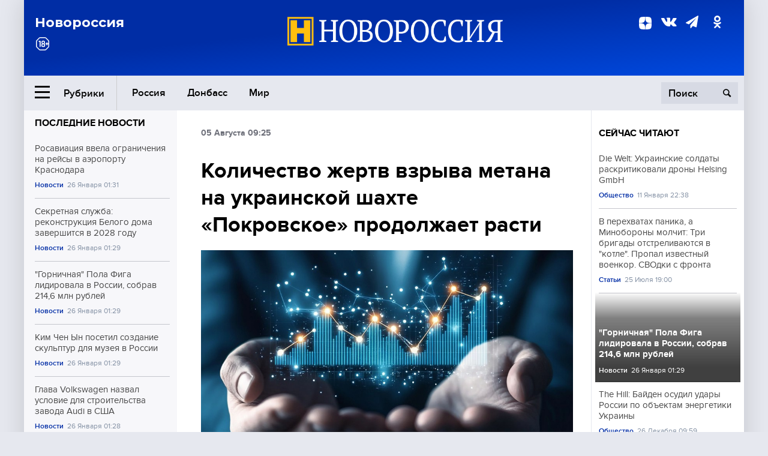

--- FILE ---
content_type: text/html; charset=UTF-8
request_url: https://novorosinform.org/kolichestvo-zhertv-vzryva-metana-na-ukrainskoj-shahte-pokrovskoe-prodolzhaet-rasti-76576.html
body_size: 12441
content:
<!DOCTYPE html>
<html class="no-js" lang="ru" prefix="og: http://ogp.me/ns#">
<head prefix="og: http://ogp.me/ns# article: http://ogp.me/ns/article#">
	  <meta http-equiv="content-type" content="text/html; charset=utf-8"/>
  <!--//<meta charset="utf-8"/>//-->
  <title>Количество жертв взрыва метана на украинской шахте «Покровское» продолжает расти</title>
  <meta name="description" content="Сегодня, 5 августа, стало известно о смерти ещё двух горняков, которые серьёзно пострадали после взрыва метана в шахте «Покровское» на подконтрольной Киеву части Донбасса."/>


  <!-- Place favicon.ico in the root directory -->
  <link href="https://fonts.googleapis.com/css?family=Montserrat:500,700&amp;subset=cyrillic" rel="stylesheet"/>
  <link href="https://fonts.googleapis.com/css?family=Merriweather:400,700&amp;subset=cyrillic" rel="stylesheet"/>
  <link rel="stylesheet" href="/fonts/fonts.css"/>
  <link rel="stylesheet" href="/css/main.css?v95"/>

<meta property="og:site_name" content="Новороссия"/>
<meta property="og:locale" content="ru_RU"/>

<meta property="og:url" content="kolichestvo-zhertv-vzryva-metana-na-ukrainskoj-shahte-pokrovskoe-prodolzhaet-rasti-76576.html"/>
<meta property="og:title" content="Количество жертв взрыва метана на украинской шахте «Покровское» продолжает расти"/>
<meta property="og:type" content="article"/>
<meta property="og:description" content="Сегодня, 5 августа, стало известно о смерти ещё двух горняков, которые серьёзно пострадали после взрыва метана в шахте «Покровское» на подконтрольной Киеву части Донбасса."/>
<meta property="og:image" content="https://novorosinform.org/content/images/00/00/_1280x720.webp"/>
<meta property="og:image:width" content="1280"/>
<meta property="og:image:height" content="720"/>
<script type="application/ld+json">
{
  "@context": "http://schema.org",
  "@type": "NewsArticle",
  "name": "Количество жертв взрыва метана на украинской шахте «Покровское» продолжает расти",
  "headline": "Количество жертв взрыва метана на украинской шахте «Покровское» продолжает расти",
  "url": "https://novorosinform.org/kolichestvo-zhertv-vzryva-metana-na-ukrainskoj-shahte-pokrovskoe-prodolzhaet-rasti-76576.html",
  "image": {
  "@type": "ImageObject",
  "representativeOfPage": "true",
  "url": "https://novorosinform.org/content/images/00/00/_1280x720.webp",
  "height": 1280,
  "width": 720
  },
  "dateCreated": "2021-08-05THH24:25T09:25:00:00+03:00",
  "datePublished": "2021-08-05THH24:25T09:25:00:00+03:00",
  "dateModified": "2021-08-05THH24:25T09:25:00:00+03:00",
  "description": "Сегодня, 5 августа, стало известно о смерти ещё двух горняков, которые серьёзно пострадали после взрыва метана в шахте «Покровское» на подконтрольной Киеву части Донбасса.",

  "author": {
  "@type": "Organization",
   "name": "Редакция Новоросинформ"
  },

  "publisher": {
  "@type": "Organization",
  "name": "novorosinform.org",
  "logo": {
      "@type": "ImageObject",
      "url": "https://novorosinform.org/img/logonew-2.png",
      "width": 544,
      "height": 85
    }
  },
  "mainEntityOfPage": "https://novorosinform.org/kolichestvo-zhertv-vzryva-metana-na-ukrainskoj-shahte-pokrovskoe-prodolzhaet-rasti-76576.html"
}
</script>


<!-- Yandex Native Ads -->
<script>window.yaContextCb=window.yaContextCb||[]</script>
<script src="https://yandex.ru/ads/system/context.js" async></script>
<script src="https://xmetrics.ru/loader.js" defer ></script>

<link href="/favicon.ico?v3" rel="icon" type="image/x-icon" />
<link rel="apple-touch-icon" sizes="57x57" href="/favicons/apple-touch-icon-57x57.png?v3"/>
<link rel="apple-touch-icon" sizes="60x60" href="/favicons/apple-touch-icon-60x60.png?v3"/>
<link rel="apple-touch-icon" sizes="72x72" href="/favicons/apple-touch-icon-72x72.png?v3"/>
<link rel="apple-touch-icon" sizes="76x76" href="/favicons/apple-touch-icon-76x76.png?v3"/>
<link rel="apple-touch-icon" sizes="114x114" href="/favicons/apple-touch-icon-114x114.png?v3"/>
<link rel="apple-touch-icon" sizes="120x120" href="/favicons/apple-touch-icon-120x120.png?v3"/>
<link rel="apple-touch-icon" sizes="144x144" href="/favicons/apple-touch-icon-144x144.png?v3"/>
<link rel="apple-touch-icon" sizes="152x152" href="/favicons/apple-touch-icon-152x152.png?v3"/>
<link rel="apple-touch-icon" sizes="180x180" href="/favicons/apple-touch-icon-180x180.png?v3"/>
<link rel="icon" type="image/png" href="/favicons/favicon-32x32.png?v3" sizes="32x32"/>
<link rel="icon" type="image/png" href="/favicons/android-chrome-192x192.png?v3" sizes="192x192"/>
<link rel="icon" type="image/png" href="/favicons/favicon-16x16.png?v3" sizes="16x16"/>
<link rel="manifest" href="/favicons/manifest_.json"/>
<script>
var infinity_category='';
</script>

<link rel="amphtml" href="https://amp.novorosinform.org/kolichestvo-zhertv-vzryva-metana-na-ukrainskoj-shahte-pokrovskoe-prodolzhaet-rasti-76576.html">
<link rel="canonical" href="https://novorosinform.org/kolichestvo-zhertv-vzryva-metana-na-ukrainskoj-shahte-pokrovskoe-prodolzhaet-rasti-76576.html"/>
<script async src="https://jsn.24smi.net/smi.js"></script>
</head>

<body>
<!-- Yandex.RTB R-A-1216687-1 -->
<div id="yandex_rtb_R-A-1216687-1"></div>
<script type="text/javascript">
    (function(w, d, n, s, t) {
        w[n] = w[n] || [];
        w[n].push(function() {
            Ya.Context.AdvManager.render({
                blockId: "R-A-1216687-1",
                renderTo: "yandex_rtb_R-A-1216687-1",
                async: true
            });
        });
        t = d.getElementsByTagName("script")[0];
        s = d.createElement("script");
        s.type = "text/javascript";
        s.src = "//an.yandex.ru/system/context.js";
        s.async = true;
        t.parentNode.insertBefore(s, t);
    })(this, this.document, "yandexContextAsyncCallbacks");
</script>  <div id="wrap">
    <header class="header">
 
	      <div class="header__top">
        <div class="header__container">
          <aside class="header__aside">
            <div class="header__title">Новороссия</div>




          </aside>

          <div class="header__center">
            <div class="header__logo">
              <a href="/"><img src="/img/logonew-2.png" srcset="/img/logonew-2.png 2x, /img/logonew-2.png 3x" alt=""></a>
            </div>


          </div>

          <aside class="header__aside">
            <div class="header__social">
<!--//              <a href="https://www.youtube.com/tsargradtv" target="_blank" class="header__social-link">
                <i class="icon-youtube-play"></i>
              </a>//-->
              <a href="https://dzen.ru/novorosinform.org?favid=254119029" target="_blank" class="header__social-link">
<svg xmlns="http://www.w3.org/2000/svg" style="display: inline-block; width: 1em; height: 1em;" viewBox="0 0 28 28"><path fill="currentColor" d="M16.7 16.7c-2.2 2.27-2.36 5.1-2.55 11.3 5.78 0 9.77-.02 11.83-2.02 2-2.06 2.02-6.24 2.02-11.83-6.2.2-9.03.35-11.3 2.55M0 14.15c0 5.59.02 9.77 2.02 11.83 2.06 2 6.05 2.02 11.83 2.02-.2-6.2-.35-9.03-2.55-11.3-2.27-2.2-5.1-2.36-11.3-2.55M13.85 0C8.08 0 4.08.02 2.02 2.02.02 4.08 0 8.26 0 13.85c6.2-.2 9.03-.35 11.3-2.55 2.2-2.27 2.36-5.1 2.55-11.3m2.85 11.3C14.5 9.03 14.34 6.2 14.15 0c5.78 0 9.77.02 11.83 2.02 2 2.06 2.02 6.24 2.02 11.83-6.2-.2-9.03-.35-11.3-2.55"/><path fill="none" d="M28 14.15v-.3c-6.2-.2-9.03-.35-11.3-2.55-2.2-2.27-2.36-5.1-2.55-11.3h-.3c-.2 6.2-.35 9.03-2.55 11.3-2.27 2.2-5.1 2.36-11.3 2.55v.3c6.2.2 9.03.35 11.3 2.55 2.2 2.27 2.36 5.1 2.55 11.3h.3c.2-6.2.35-9.03 2.55-11.3 2.27-2.2 5.1-2.36 11.3-2.55"/></svg>

              </a>
              <a href="https://vk.com/public71860258" target="_blank" class="header__social-link">
                <i class="icon-vk"></i>
              </a>
<a href="https://t.me/novorosinform" target="_blank" class="header__social-link">
                <i class="icon-paper-plane"></i>
              </a>              <a href="http://ok.ru/novorosinform" target="_blank" class="header__social-link">
                   <i class="icon-odnoklassniki"></i>
              </a>
             
            </div>



          
          </aside>
        </div>
      </div>

      <div class="header__bottom">
        <div class="header__container">
          <button class="header__rubric-toggle js-rubric-toggle">
            <span class="header__rubric-toggle-icon">
              <i class="icon-burger"></i>
              <i class="icon-close"></i>
            </span>
            <span class="header__rubric-toggle-txt">Рубрики</span>
          </button>

          <ul class="header__menu">
                                    <li>
              <a href="/russia" >Россия</a>
            </li>
                                                <li>
              <a href="/donbass" >Донбасс</a>
            </li>
                                                <li>
              <a href="/mir" >Мир</a>
            </li>
                                                
          </ul>


		          <div class="header__search">
            <form action="/search" autocomplete="off">
              <input type="search" name="q" placeholder="Поиск">
              <button>
                <i class="icon-search"></i>
              </button>

			<div class="header__search-dropdown">
              <label>
                <input type="radio" name="section" value="all" class="radio" checked>
                <span>Все публикации</span>
              </label>
              <!--//<label>
                <input type="radio" name="section" value="news" class="radio">
                <span>Новости</span>
              </label>
              <label>
                <input type="radio" name="section" value="articles" class="radio">
                <span>Статьи</span>
              </label>//-->
                            <!--//<label>
                <input type="radio" name="section" value="experts" class="radio">
                <span>Мнения</span>
              </label>
              <label>
                <input type="radio" name="section" value="projects" class="radio">
                <span>Спецпроекты</span>
              </label>//-->
            </div>
            </form>
          </div>
        </div>

       <div class="header__drop-sections">
          <ul class="header__drop-sections-list">

                        <li>
              <a href="/blizhnij-vostok">Ближний Восток</a>
            </li>
                        <li>
              <a href="/politics">Политика</a>
            </li>
                        <li>
              <a href="/war">Спецоперация</a>
            </li>
                        <li>
              <a href="/society">Общество</a>
            </li>
                        <li>
              <a href="/economy">Экономика</a>
            </li>
                        <li>
              <a href="/proisshestviya">Происшествия</a>
            </li>
                        <li>
              <a href="/culture">Культура</a>
            </li>
                        <li>
              <a href="/sport">Спорт</a>
            </li>
            
          </ul>
        </div>
      </div>
    </header>

    <main>


<div class="layout-column">
	<aside class="layout-column__aside">
	<!-- Yandex.RTB R-A-1216687-2 -->
<div id="yandex_rtb_R-A-1216687-2"></div>
<script type="text/javascript">
    (function(w, d, n, s, t) {
        w[n] = w[n] || [];
        w[n].push(function() {
            Ya.Context.AdvManager.render({
                blockId: "R-A-1216687-2",
                renderTo: "yandex_rtb_R-A-1216687-2",
                async: true
            });
        });
        t = d.getElementsByTagName("script")[0];
        s = d.createElement("script");
        s.type = "text/javascript";
        s.src = "//an.yandex.ru/system/context.js";
        s.async = true;
        t.parentNode.insertBefore(s, t);
    })(this, this.document, "yandexContextAsyncCallbacks");
</script>	


          <div class="news">


            <h3 class="news__title">
              <a href="/news">Последние новости</a>
            </h3>

            <ul class="news__list">

              <li class="news__item">
		          <a href="/rosaviaciya-vvela-ogranicheniya-na-rejsy-v-aeroportu-krasnodara-177682.html" class="news__link">
                  <h4 class="news__item-title">
                    Росавиация ввела ограничения на рейсы в аэропорту Краснодара
                  </h4>
	
                </a>

                <div class="news__item-info">
                
                
                                  <a href="/news" class="news__item-info-link">Новости</a>
                                  <time class="news__item-info-date" datetime="2026-01-26THH24:31T">26 Января 01:31</time>
                </div>
 
              </li>

				              <li class="news__item">
		          <a href="/sekretnaya-sluzhba--rekonstrukciya-belogo-doma-zavershitsya-v-2028-godu-177681.html" class="news__link">
                  <h4 class="news__item-title">
                    Секретная служба: реконструкция Белого дома завершится в 2028 году
                  </h4>
	
                </a>

                <div class="news__item-info">
                
                
                                  <a href="/news" class="news__item-info-link">Новости</a>
                                  <time class="news__item-info-date" datetime="2026-01-26THH24:29T">26 Января 01:29</time>
                </div>
 
              </li>

				              <li class="news__item">
		          <a href="/-gornichnaya--pola-figa-lidirovala-v-rossii-sobrav-2146-mln-rublej-177680.html" class="news__link">
                  <h4 class="news__item-title">
                    "Горничная" Пола Фига лидировала в России, собрав 214,6 млн рублей
                  </h4>
	
                </a>

                <div class="news__item-info">
                
                
                                  <a href="/news" class="news__item-info-link">Новости</a>
                                  <time class="news__item-info-date" datetime="2026-01-26THH24:29T">26 Января 01:29</time>
                </div>
 
              </li>

				              <li class="news__item">
		          <a href="/kim-chen-yn-posetil-sozdanie-skulptur-dlya-muzeya-v-rossii-177679.html" class="news__link">
                  <h4 class="news__item-title">
                    Ким Чен Ын посетил создание скульптур для музея в России
                  </h4>
	
                </a>

                <div class="news__item-info">
                
                
                                  <a href="/news" class="news__item-info-link">Новости</a>
                                  <time class="news__item-info-date" datetime="2026-01-26THH24:29T">26 Января 01:29</time>
                </div>
 
              </li>

				              <li class="news__item">
		          <a href="/glava-volkswagen-nazval-uslovie-dlya-stroitelstva-zavoda-audi-v-ssha-177678.html" class="news__link">
                  <h4 class="news__item-title">
                    Глава Volkswagen назвал условие для строительства завода Audi в США
                  </h4>
	
                </a>

                <div class="news__item-info">
                
                
                                  <a href="/news" class="news__item-info-link">Новости</a>
                                  <time class="news__item-info-date" datetime="2026-01-26THH24:28T">26 Января 01:28</time>
                </div>
 
              </li>

				              <li class="news__item">
		          <a href="/lantratova-predlozhila-otmenit-limit-dohoda-dlya-vycheta-na-studentov-177677.html" class="news__link">
                  <h4 class="news__item-title">
                    Лантратова предложила отменить лимит дохода для вычета на студентов
                  </h4>
	
                </a>

                <div class="news__item-info">
                
                
                                  <a href="/news" class="news__item-info-link">Новости</a>
                                  <time class="news__item-info-date" datetime="2026-01-26THH24:28T">26 Января 01:28</time>
                </div>
 
              </li>

				              <li class="news__item">
		          <a href="/sledstvennyj-komitet-poprosit-arest-dlya-materi-ubivshej-syna-v-moskve-177676.html" class="news__link">
                  <h4 class="news__item-title">
                    Следственный комитет попросит арест для матери, убившей сына в Москве
                  </h4>
	
                </a>

                <div class="news__item-info">
                
                
                                  <a href="/news" class="news__item-info-link">Новости</a>
                                  <time class="news__item-info-date" datetime="2026-01-26THH24:20T">26 Января 01:20</time>
                </div>
 
              </li>

				              <li class="news__item">
		          <a href="/bild--traktir-schaumburger-hof-v-bonne-obyavil-o-bankrotstve-177675.html" class="news__link">
                  <h4 class="news__item-title">
                    Bild: Трактир Schaumburger Hof в Бонне объявил о банкротстве
                  </h4>
	
                </a>

                <div class="news__item-info">
                
                
                                  <a href="/news" class="news__item-info-link">Новости</a>
                                  <time class="news__item-info-date" datetime="2026-01-26THH24:20T">26 Января 01:20</time>
                </div>
 
              </li>

				              <li class="news__item">
		          <a href="/mid-rossii-obvinil-ukrainu-v-sryve-mirnyh-peregovorov-v-oae-177674.html" class="news__link">
                  <h4 class="news__item-title">
                    МИД России обвинил Украину в срыве мирных переговоров в ОАЭ
                  </h4>
	
                </a>

                <div class="news__item-info">
                
                
                                  <a href="/news" class="news__item-info-link">Новости</a>
                                  <time class="news__item-info-date" datetime="2026-01-26THH24:10T">26 Января 01:10</time>
                </div>
 
              </li>

				              <li class="news__item">
		          <a href="/novaya-norma-s-2026-goda-izmenit-vozvrat-nekachestvennyh-tovarov-177673.html" class="news__link">
                  <h4 class="news__item-title">
                    Новая норма с 2026 года изменит возврат некачественных товаров
                  </h4>
	
                </a>

                <div class="news__item-info">
                
                
                                  <a href="/news" class="news__item-info-link">Новости</a>
                                  <time class="news__item-info-date" datetime="2026-01-26THH24:05T">26 Января 01:05</time>
                </div>
 
              </li>

				              <li class="news__item">
		          <a href="/minoborony-rasshirit-polnomochiya-dlya-borby-s-korrupciej-v-vs-rf-177672.html" class="news__link">
                  <h4 class="news__item-title">
                    Минобороны расширит полномочия для борьбы с коррупцией в ВС РФ
                  </h4>
	
                </a>

                <div class="news__item-info">
                
                
                                  <a href="/society" class="news__item-info-link">Общество</a>
                                  <time class="news__item-info-date" datetime="2026-01-26THH24:03T">26 Января 01:03</time>
                </div>
 
              </li>

				              <li class="news__item">
		          <a href="/curs-vyyavil-nedovolstvo-76-rumyn-napravleniem-strany-177671.html" class="news__link">
                  <h4 class="news__item-title">
                    CURS выявил недовольство 76% румын направлением страны
                  </h4>
	
                </a>

                <div class="news__item-info">
                
                
                                  <a href="/news" class="news__item-info-link">Новости</a>
                                  <time class="news__item-info-date" datetime="2026-01-26THH24:00T">26 Января 01:00</time>
                </div>
 
              </li>

				              <li class="news__item">
		          <a href="/yurist-rusyaev-predupredil-dachnikov-o-shtrafah-do-30-tysyach-rublej-177670.html" class="news__link">
                  <h4 class="news__item-title">
                    Юрист Русяев предупредил дачников о штрафах до 30 тысяч рублей
                  </h4>
	
                </a>

                <div class="news__item-info">
                
                
                                  <a href="/news" class="news__item-info-link">Новости</a>
                                  <time class="news__item-info-date" datetime="2026-01-26THH24:57T">26 Января 00:57</time>
                </div>
 
              </li>

				              <li class="news__item">
		          <a href="/-milan--i--roma--sygrali-vnichyu-1-1-v-chempionate-italii-177669.html" class="news__link">
                  <h4 class="news__item-title">
                    "Милан" и "Рома" сыграли вничью 1:1 в чемпионате Италии
                  </h4>
	
                </a>

                <div class="news__item-info">
                
                
                                  <a href="/news" class="news__item-info-link">Новости</a>
                                  <time class="news__item-info-date" datetime="2026-01-26THH24:55T">26 Января 00:55</time>
                </div>
 
              </li>

				              <li class="news__item">
		          <a href="/rossiyane-vyigrali-kubok-afriki-po-dzyudo-zanyav-pervoe-mesto-v-zachete-177668.html" class="news__link">
                  <h4 class="news__item-title">
                    Россияне выиграли Кубок Африки по дзюдо, заняв первое место в зачете
                  </h4>
	
                </a>

                <div class="news__item-info">
                
                
                                  <a href="/news" class="news__item-info-link">Новости</a>
                                  <time class="news__item-info-date" datetime="2026-01-26THH24:54T">26 Января 00:54</time>
                </div>
 
              </li>

				
            </ul>

            <div class="news__cta">
              <a href="/news" class="news__cta-link">Все новости</a>
            </div>
		</div>

		<!-- Yandex.RTB R-A-1216687-7 -->
<div id="yandex_rtb_R-A-1216687-7"></div>
<script>window.yaContextCb.push(()=>{
  Ya.Context.AdvManager.render({
    renderTo: 'yandex_rtb_R-A-1216687-7',
    blockId: 'R-A-1216687-7'
  })
})</script>	</aside>
	<div class="layout-column__main">
	<section class="article" data-publication-id="76576" data-current-url="kolichestvo-zhertv-vzryva-metana-na-ukrainskoj-shahte-pokrovskoe-prodolzhaet-rasti-76576.html">
		<div class="article__content">

			<div class="article__meta article__meta_plot">
				<div class="article__meta-labels">
				<time datetime="">05 Августа 09:25</time>
								</div>


				<!--//<div class="article__meta-reading">
				<svg xmlns="http://www.w3.org/2000/svg" xmlns:xlink="http://www.w3.org/1999/xlink" viewbox="0 0 48 48"><defs><path id="a" d="M0 0h48v48H0z"/></defs><clipPath id="b"><use xlink:href="#a" overflow="visible"/></clipPath><path d="M42 20c-2.21 0-4 1.79-4 4v6H10v-6c0-2.21-1.79-4-4-4s-4 1.79-4 4v10c0 2.2 1.8 4 4 4h36c2.2 0 4-1.8 4-4V24c0-2.21-1.79-4-4-4zm-6-10H12c-2.2 0-4 1.8-4 4v4.31c2.32.83 4 3.03 4 5.63V28h24v-4.06c0-2.6 1.68-4.8 4-5.63V14c0-2.2-1.8-4-4-4z" clip-path="url(#b)"/></svg>
                    Читать:
                    <span> мин.</span>
                  </div>//-->
			</div>

			<h1 class="article__title">Количество жертв взрыва метана на украинской шахте «Покровское» продолжает расти</h1>


	
				<div class="article__gallery">
					<div class="article__gallery-main">
						<ul class="article__gallery-main-list">
							<li class="active">
																
								<img src="/img/dzen/noimage.jpg" />
															
							</li>
													</ul>
						

						<div class="article__gallery-main-prev">
							<svg viewBox="0 0 24 24" width="24" height="24"><path d="M5.88 4.12L13.76 12l-7.88 7.88L8 22l10-10L8 2z"/><path fill="none" d="M0 0h24v24H0z"/></svg>
						</div>
						<div class="article__gallery-main-next">
							<svg viewBox="0 0 24 24" width="24" height="24"><path d="M5.88 4.12L13.76 12l-7.88 7.88L8 22l10-10L8 2z"/><path fill="none" d="M0 0h24v24H0z"/></svg>
						</div>
					</div>


					<div class="article__gallery-preview">

					</div>

				</div>
		
				<div><strong>Автор:</strong> Редакция Новоросинформ<span></span><br /><br /></div>
				

				<div class="article__intro">
					<p>Сегодня, 5 августа, стало известно о смерти ещё двух горняков, которые серьёзно пострадали после взрыва метана в шахте «Покровское» на подконтрольной Киеву части Донбасса.</p>
				</div>


				<div class="only__text">
                <p>Об этом в Facebook сообщил&nbsp;глава Независимого профсоюза горняков&nbsp;Михаил Волынец.</p>
<blockquote>
<p><br />&laquo;В ожоговом отделении больницы Краматорска ночью умерли ещё двое шахтёров, находившихся на месте взрыва шахты &laquo;Покровское&raquo; 31 июля. Продолжается борьба за жизнь и здоровье ещё пятерых пострадавших. Уже пять жизней унесла эта страшная трагедия&raquo;, &mdash; говорится в сообщении.</p><div id="yandex_rtb_R-A-1216687-9"></div>
<script>window.yaContextCb.push(()=>{
	Ya.Context.AdvManager.render({
		"blockId": "R-A-1216687-9",
		"renderTo": "yandex_rtb_R-A-1216687-9"
	})
})
</script>
</blockquote>
<p>Напомним, в последний день июля на шахте шахтоуправления &laquo;Покровское&raquo; на глубине 815 метров произошёл взрыв метана. Пострадали десять человек, пятеро человек умерли<a href="/ot-poluchennyh-travm-vo-vremya-vzryva-na-ukrainskoj-shahte-skonchalsya-tretij-gornyak-76522.html?utm_source=yxnews&amp;utm_medium=desktop&amp;nw=1628143761000">&nbsp;<strong>один за одним.</strong></a></p>
				</div>




			</div>
		</section>

<div class="article__dzen1">
<strong>Подписывайтесь на нас</strong> в <a href="https://t.me/+Cr25qIK9au4zZjYy">Телеграме</a>

 и&nbsp;первыми узнавайте о&nbsp;главных новостях и&nbsp;важнейших событиях дня.

</div>		
		<br /><br />        <h3 class="news__title">Новости партнеров</h3>
<div class="smi24__informer smi24__auto" data-smi-blockid="18039"></div>
<script>(window.smiq = window.smiq || []).push({});</script>




<!-- Код вставки на место отображения виджета -->
<div class="smi24__informer smi24__auto" data-smi-blockid="29976"></div>
<div class="smi24__informer smi24__auto" data-smi-blockid="29975"></div>
<script>(window.smiq = window.smiq || []).push({});</script>



<div id="unit_93365"><a href="https://smi2.ru/" >Новости СМИ2</a></div>
<script type="text/javascript" charset="utf-8">
  (function() {
    var sc = document.createElement('script'); sc.type = 'text/javascript'; sc.async = true;
    sc.src = '//smi2.ru/data/js/93365.js'; sc.charset = 'utf-8';
    var s = document.getElementsByTagName('script')[0]; s.parentNode.insertBefore(sc, s);
  }());
</script>    	<div id="content-load-block" style="height:1px"></div>
	</div>
	
	<aside class="layout-column__aside">
	


          <div class="news">


            <h3 class="news__title">
              <a href="/news">Сейчас читают</a>
            </h3>

            <ul class="news__list">

              <li class="news__item">
				                <a href="/die-welt--ukrainskie-soldaty-raskritikovali-drony-helsing-gmbh-169956.html" class="news__link">
                  <h4 class="news__item-title">
                    Die Welt: Украинские солдаты раскритиковали дроны Helsing GmbH
                  </h4>
	
                </a>

                <div class="news__item-info">
                
                
                                  <a href="/society" class="news__item-info-link">Общество</a>
                                  <time class="news__item-info-date" datetime="2026-01-11THH24:38T">11 Января 22:38</time>
                </div>
                              </li>

				              <li class="news__item">
				                <a href="/v-perehvatah-panika-a-minoborony-molchit-tri-brigady-otstrelivayutsya-v-kotle-propal-izvestnyj-voenkor-svodki-s-fronta-153264.html" class="news__link">
                  <h4 class="news__item-title">
                    В перехватах паника, а Минобороны молчит: Три бригады отстреливаются в "котле". Пропал известный военкор. СВОдки с фронта
                  </h4>
	
                </a>

                <div class="news__item-info">
                
                
                                  <a href="/articles" class="news__item-info-link">Статьи</a>
                                  <time class="news__item-info-date" datetime="2025-07-25THH24:00T">25 Июля 19:00</time>
                </div>
                              </li>

				              <li class="news__item">
												<figure class="news__media" style="background-image: url(/content/images/00/00/_370x208.webp)">
								                <a href="/-gornichnaya--pola-figa-lidirovala-v-rossii-sobrav-2146-mln-rublej-177680.html" class="news__link">
                  <h4 class="news__item-title">
                    "Горничная" Пола Фига лидировала в России, собрав 214,6 млн рублей
                  </h4>
	
                </a>

                <div class="news__item-info">
                
                
                                  <a href="/news" class="news__item-info-link">Новости</a>
                                  <time class="news__item-info-date" datetime="2026-01-26THH24:29T">26 Января 01:29</time>
                </div>
                </figure>              </li>

				              <li class="news__item">
				                <a href="/the-hill--bajden-osudil-udary-rossii-po-obektam-energetiki-ukrainy-151511.html" class="news__link">
                  <h4 class="news__item-title">
                    The Hill: Байден осудил удары России по объектам энергетики Украины
                  </h4>
	
                </a>

                <div class="news__item-info">
                
                
                                  <a href="/society" class="news__item-info-link">Общество</a>
                                  <time class="news__item-info-date" datetime="2024-12-26THH24:59T">26 Декабря 09:59</time>
                </div>
                              </li>

				              <li class="news__item">
				                <a href="/minzdrav-primorya-soobshil-o-sostoyanii-postradavshih-v-dtp-23-yanvarya-176986.html" class="news__link">
                  <h4 class="news__item-title">
                    Минздрав Приморья сообщил о состоянии пострадавших в ДТП 23 января
                  </h4>
	
                </a>

                <div class="news__item-info">
                
                
                                  <a href="/news" class="news__item-info-link">Новости</a>
                                  <time class="news__item-info-date" datetime="2026-01-24THH24:16T">24 Января 05:16</time>
                </div>
                              </li>

				              <li class="news__item">
				                <a href="/mash--amerikanec-popal-v-tyurmu-za-presledovanie-zhitelnicy-kazani-177571.html" class="news__link">
                  <h4 class="news__item-title">
                    Mash: Американец попал в тюрьму за преследование жительницы Казани
                  </h4>
	
                </a>

                <div class="news__item-info">
                
                
                                  <a href="/news" class="news__item-info-link">Новости</a>
                                  <time class="news__item-info-date" datetime="2026-01-25THH24:56T">25 Января 17:56</time>
                </div>
                              </li>

				              <li class="news__item">
				                <a href="/v-rezultate-ataki-drona-zagorelsya-energeticheskij-obekt-v-belgorodskoj-oblasti-117340.html" class="news__link">
                  <h4 class="news__item-title">
                    В результате атаки дрона загорелся энергетический объект в Белгородской области
                  </h4>
	
                </a>

                <div class="news__item-info">
                
                
                                  <a href="/russia" class="news__item-info-link">Россия</a>
                                  <time class="news__item-info-date" datetime="2023-06-05THH24:52T">05 Июня 08:52</time>
                </div>
                              </li>

				              <li class="news__item">
				                <a href="/kim-chen-yn-posetil-sozdanie-skulptur-dlya-muzeya-v-rossii-177679.html" class="news__link">
                  <h4 class="news__item-title">
                    Ким Чен Ын посетил создание скульптур для музея в России
                  </h4>
	
                </a>

                <div class="news__item-info">
                
                
                                  <a href="/news" class="news__item-info-link">Новости</a>
                                  <time class="news__item-info-date" datetime="2026-01-26THH24:29T">26 Января 01:29</time>
                </div>
                              </li>

				              <li class="news__item">
				                <a href="/naryshkin--ssha-zavershili-eru-totalitarno-liberalnogo-poryadka-176336.html" class="news__link">
                  <h4 class="news__item-title">
                    Нарышкин: США завершили эру тоталитарно-либерального порядка
                  </h4>
	
                </a>

                <div class="news__item-info">
                
                
                                  <a href="/news" class="news__item-info-link">Новости</a>
                                  <time class="news__item-info-date" datetime="2026-01-23RDH24:10T">23 Января 06:10</time>
                </div>
                              </li>

				              <li class="news__item">
				                <a href="/igor-dodon-zayavil-ob-otvetnoj-reakcii-na-otmenu-statusa-russkogo-yazyka-v-moldavii-14541.html" class="news__link">
                  <h4 class="news__item-title">
                    Игорь Додон заявил об ответной реакции на отмену статуса русского языка в Молдавии
                  </h4>
	
                </a>

                <div class="news__item-info">
                
                
                                  <time class="news__item-info-date" datetime="2021-01-22NDH24:15T">22 Января 11:15</time>
                </div>
                              </li>

				              <li class="news__item">
				                <a href="/tnc-so-ran-razrabotal-moshnyj-dvigatel-dlya-bespilotnikov-v-2025-godu-175682.html" class="news__link">
                  <h4 class="news__item-title">
                    ТНЦ СО РАН разработал мощный двигатель для беспилотников в 2025 году
                  </h4>
	
                </a>

                <div class="news__item-info">
                
                
                                  <a href="/news" class="news__item-info-link">Новости</a>
                                  <time class="news__item-info-date" datetime="2026-01-22NDH24:17T">22 Января 09:17</time>
                </div>
                              </li>

				              <li class="news__item">
				                <a href="/comex--cena-zolota-20-yanvarya-ustanovila-novyj-rekord---4720-dollarov-174284.html" class="news__link">
                  <h4 class="news__item-title">
                    Comex: цена золота 20 января установила новый рекорд - 4720 долларов
                  </h4>
	
                </a>

                <div class="news__item-info">
                
                
                                  <a href="/news" class="news__item-info-link">Новости</a>
                                  <time class="news__item-info-date" datetime="2026-01-20THH24:15T">20 Января 10:15</time>
                </div>
                              </li>

				              <li class="news__item">
				                <a href="/my-izvlekli-uroki-putin-zayavil-chto-rossiya-ne-budet-vmeshivatsya-v-konflikt-v-afganistane-77821.html" class="news__link">
                  <h4 class="news__item-title">
                    «Мы извлекли уроки»: Путин заявил, что Россия не будет вмешиваться в конфликт в Афганистане
                  </h4>
	
                </a>

                <div class="news__item-info">
                
                
                                  <time class="news__item-info-date" datetime="2021-08-24THH24:06T">24 Августа 19:06</time>
                </div>
                              </li>

				              <li class="news__item">
				                <a href="/tramp-i-zelenskij-soglasovali-dogovor-o-bezopasnosti-ukrainy-176508.html" class="news__link">
                  <h4 class="news__item-title">
                    Трамп и Зеленский согласовали договор о безопасности Украины
                  </h4>
	
                </a>

                <div class="news__item-info">
                
                
                                  <a href="/news" class="news__item-info-link">Новости</a>
                                  <time class="news__item-info-date" datetime="2026-01-23RDH24:03T">23 Января 12:03</time>
                </div>
                              </li>

				              <li class="news__item">
				                <a href="/zhiteli-alchevska-pozhalovalis-na-otklyuchenie-otopleniya-v-morozy-174156.html" class="news__link">
                  <h4 class="news__item-title">
                    Жители Алчевска пожаловались на отключение отопления в морозы
                  </h4>
	
                </a>

                <div class="news__item-info">
                
                
                                  <a href="/society" class="news__item-info-link">Общество</a>
                                  <time class="news__item-info-date" datetime="2026-01-20THH24:54T">20 Января 02:54</time>
                </div>
                              </li>

				
            </ul>

            <div class="news__cta">
              <a href="/news" class="news__cta-link">Все новости</a>
            </div>
		</div>

		
<!-- Yandex Native Ads C-A-1216687-6 -->
<div id="id-C-A-1216687-6"></div>
<script>window.yaContextCb.push(()=>{
  Ya.Context.AdvManager.renderWidget({
    renderTo: 'id-C-A-1216687-6',
    blockId: 'C-A-1216687-6'
  })
})</script>
	</aside>
</div>

    </main>
    <footer class="footer">

		
      <div class="footer__body">
        <div class="footer__container">
          <div class="footer__top">
            <div class="footer__column">
              <div class="footer__logo">
                <img src="/img/logonew-2.png" alt="" width="209" height="37">
              </div>
<address>
<p>Информационное агентство Большой России</p>
<p>Наша почта: <a href="mailto:mail@novorosinform.org">mail@novorosinform.org</a></p>
</address>
            </div>

            <div class="footer__column">
              <ul class="footer__menu">
                        <li>
              <a href="/russia">Россия</a>
            </li>
                        <li>
              <a href="/donbass">Донбасс</a>
            </li>
                        <li>
              <a href="/mir">Мир</a>
            </li>
                        <li>
              <a href="/politics">Политика</a>
            </li>
            
<li><a href="mailto:advnovoros@tsargrad.tv">Реклама на сайте:<br />
advnovoros@tsargrad.tv</a></li>

<li><a target="_blank" href="/files/price2024.pdf">Цены на рекламу</a></li>

              </ul>
            </div>

            <div class="footer__column footer__column_wide">

              <div class="footer__description">
<p>Сетевое издание «Информационное агентство «Новороссия» зарегистрировано в Федеральной службе по надзору в сфере связи, информационных технологий и массовых коммуникаций 20 ноября 2019 г.</p>
<p>Свидетельство о регистрации Эл № ФС77-77187.</p>
<p>Учредитель — НАО «Царьград медиа».</p>
<p>«Главный редактор- Лукьянов А.А.»</p>
<p>«Шеф-редактор - Садчиков А.М.»</p>
<p>Email: <a href="mail:mail@novorosinform.org">mail@novorosinform.org</a></p>
<p>Телефон: +7 (495) 374-77-73</p>
<p>115093, г. Москва, Партийный пер., д. 1, к. 57, стр. 3</p>
<p>Настоящий ресурс может содержать материалы 18+.</p>
<p>Использование любых материалов, размещённых на сайте, разрешается при условии ссылки на сайт агентства.</p>


              </div>
            </div>
          </div>

          <div class="footer__bottom">
            <div class="footer__search">
              <form action="/search">
                <input type="search" name="q" placeholder="Поиск">
                <button>
                  <i class="icon-search"></i>
                </button>
              </form>
            </div>

            <div class="footer__social">
			<a href="https://dzen.ru/novorosinform.org?favid=254119029" target="_blank" class="header__social-link"><svg xmlns="http://www.w3.org/2000/svg" style="display: inline-block; width: 1em; height: 1em;" viewBox="0 0 28 28"><path fill="currentColor" d="M16.7 16.7c-2.2 2.27-2.36 5.1-2.55 11.3 5.78 0 9.77-.02 11.83-2.02 2-2.06 2.02-6.24 2.02-11.83-6.2.2-9.03.35-11.3 2.55M0 14.15c0 5.59.02 9.77 2.02 11.83 2.06 2 6.05 2.02 11.83 2.02-.2-6.2-.35-9.03-2.55-11.3-2.27-2.2-5.1-2.36-11.3-2.55M13.85 0C8.08 0 4.08.02 2.02 2.02.02 4.08 0 8.26 0 13.85c6.2-.2 9.03-.35 11.3-2.55 2.2-2.27 2.36-5.1 2.55-11.3m2.85 11.3C14.5 9.03 14.34 6.2 14.15 0c5.78 0 9.77.02 11.83 2.02 2 2.06 2.02 6.24 2.02 11.83-6.2-.2-9.03-.35-11.3-2.55"/><path fill="none" d="M28 14.15v-.3c-6.2-.2-9.03-.35-11.3-2.55-2.2-2.27-2.36-5.1-2.55-11.3h-.3c-.2 6.2-.35 9.03-2.55 11.3-2.27 2.2-5.1 2.36-11.3 2.55v.3c6.2.2 9.03.35 11.3 2.55 2.2 2.27 2.36 5.1 2.55 11.3h.3c.2-6.2.35-9.03 2.55-11.3 2.27-2.2 5.1-2.36 11.3-2.55"/></svg>

              </a>


			<a href="https://vk.com/public71860258" target="_blank" class="header__social-link">
                <i class="icon-vk"></i>
              </a>

<a href="https://t.me/novorosinform" target="_blank" class="header__social-link">
                <i class="icon-paper-plane"></i>
              </a>
                  <a href="http://ok.ru/novorosinform" target="_blank" class="header__social-link">
                    <i class="icon-odnoklassniki"></i>
                  </a>
            </div>
          </div>
        </div>
      </div>
    </footer>

<div class="uniblock1"></div>
  <button class="page-up js-page-up">Наверх</button>

    <div class="fly-header">
    <div class="fly-header__top">
      <div class="header__logo">
        <a href="/"><img src="/img/logonew-2.png" srcset="/img/logonew-2.png 2x, /img/logonew-2.png 3x" alt=""></a>
      </div>
    </div>

    <div class="fly-header__bottom">
      <div class="header__container">
        <button class="header__rubric-toggle js-rubric-toggle">
          <span class="header__rubric-toggle-icon">
            <i class="icon-burger"></i>
            <i class="icon-close"></i>
          </span>
          <span class="header__rubric-toggle-txt">Политика</span>
        </button>

        <ul class="header__menu">
                                    <li>
              <a href="/russia">Россия</a>
            </li>
                                                <li>
              <a href="/donbass">Донбасс</a>
            </li>
                                                <li>
              <a href="/mir">Мир</a>
            </li>
                                                        </ul>
                  <div class="header__search">
            <form action="/search" autocomplete="off">
              <input type="search" name="q" placeholder="Поиск">
              <button>
                <i class="icon-search"></i>
              </button>

			<div class="header__search-dropdown">
              <label>
                <input type="radio" name="section" value="all" class="radio" checked>
                <span>Все публикации</span>
              </label>
              <!--//<label>
                <input type="radio" name="section" value="news" class="radio">
                <span>Новости</span>
              </label>
              <label>
                <input type="radio" name="section" value="articles" class="radio">
                <span>Статьи</span>
              </label>//-->
                            <!--//<label>
                <input type="radio" name="section" value="experts" class="radio">
                <span>Мнения</span>
              </label>
              <label>
                <input type="radio" name="section" value="projects" class="radio">
                <span>Спецпроекты</span>
              </label>//-->
            </div>
            </form>
          </div>      </div>

	       <div class="header__drop-sections">
          <ul class="header__drop-sections-list">

                        <li>
              <a href="/blizhnij-vostok">Ближний Восток</a>
            </li>
                        <li>
              <a href="/politics">Политика</a>
            </li>
                        <li>
              <a href="/war">Спецоперация</a>
            </li>
                        <li>
              <a href="/society">Общество</a>
            </li>
                        <li>
              <a href="/economy">Экономика</a>
            </li>
                        <li>
              <a href="/proisshestviya">Происшествия</a>
            </li>
                        <li>
              <a href="/culture">Культура</a>
            </li>
                        <li>
              <a href="/sport">Спорт</a>
            </li>
            
          </ul>
        </div>    <!--//</div>//-->
  </div>

</div>


	
  <script src="/js/vendor/jquery-3.4.1.min.js"></script>
  <script src="/js/plugins.js?v1"></script>
  <script src="/js/main.js?v46"></script>
<!-- Yandex.Metrika counter --> <script type="text/javascript" > (function (d, w, c) { (w[c] = w[c] || []).push(function() { try { w.yaCounter25153517 = new Ya.Metrika({ id:25153517, clickmap:true, trackLinks:true, accurateTrackBounce:true, webvisor:true }); } catch(e) { } }); var n = d.getElementsByTagName("script")[0], s = d.createElement("script"), f = function () { n.parentNode.insertBefore(s, n); }; s.type = "text/javascript"; s.async = true; s.src = "https://cdn.jsdelivr.net/npm/yandex-metrica-watch/watch.js"; if (w.opera == "[object Opera]") { d.addEventListener("DOMContentLoaded", f, false); } else { f(); } })(document, window, "yandex_metrika_callbacks"); </script> <noscript><div><img src="https://mc.yandex.ru/watch/25153517" style="position:absolute; left:-9999px;" alt="" /></div></noscript> <!-- /Yandex.Metrika counter -->
<!--LiveInternet counter--><script type="text/javascript">
new Image().src = "//counter.yadro.ru/hit;tsargradtv?r"+
escape(document.referrer)+((typeof(screen)=="undefined")?"":
";s"+screen.width+"*"+screen.height+"*"+(screen.colorDepth?
screen.colorDepth:screen.pixelDepth))+";u"+escape(document.URL)+
";h"+escape(document.title.substring(0,80))+
";"+Math.random();</script><!--/LiveInternet-->
<!-- Rating@Mail.ru counter -->
<script type="text/javascript">
var _tmr = window._tmr || (window._tmr = []);
_tmr.push({id: "2592747", type: "pageView", start: (new Date()).getTime()});
(function (d, w, id) {
  if (d.getElementById(id)) return;
  var ts = d.createElement("script"); ts.type = "text/javascript"; ts.async = true; ts.id = id;
  ts.src = "https://top-fwz1.mail.ru/js/code.js";
  var f = function () {var s = d.getElementsByTagName("script")[0]; s.parentNode.insertBefore(ts, s);};
  if (w.opera == "[object Opera]") { d.addEventListener("DOMContentLoaded", f, false); } else { f(); }
})(document, window, "topmailru-code");
</script><noscript><div>
<img src="https://top-fwz1.mail.ru/counter?id=2592747;js=na" style="border:0;position:absolute;left:-9999px;" alt="Top.Mail.Ru" />
</div></noscript>
<!-- //Rating@Mail.ru counter -->


<script  defer src="/firebase.js"></script>
<script defer src="/app_void.js"></script>

</body>

</html>

--- FILE ---
content_type: application/javascript;charset=utf-8
request_url: https://smi2.ru/data/js/93365.js
body_size: 4360
content:
function _jsload(src){var sc=document.createElement("script");sc.type="text/javascript";sc.async=true;sc.src=src;var s=document.getElementsByTagName("script")[0];s.parentNode.insertBefore(sc,s);};(function(){document.getElementById("unit_93365").innerHTML="<div class=\"container-93365\"> <div class=\"container-93365__header\"> <a class=\"container-93365__header-logo-link\" href=\"https://smi2.ru/\" target=\"_blank\"> <img class=\"container-93365__header-logo\" src=\"//static.smi2.net/static/logo/smi2.svg\" alt=\"СМИ2\"> </a> </div> <div class=\"container-93365__frame-wrap\"> <div class=\"container-93365__frame\" id=\"container-93365\"></div> <div class=\"container-93365__edge container-93365__edge-left\"> <div class=\"container-93365__edge-button container-93365__edge-button-left\"> <div class=\"container-93365__edge-button-arrow container-93365__edge-button-arrow-left\"></div> </div> <div class=\"container-93365__edge-shadow container-93365__edge-shadow-left\"></div> </div> <div class=\"container-93365__edge container-93365__edge-right\"> <div class=\"container-93365__edge-button container-93365__edge-button-right\"> <div class=\"container-93365__edge-button-arrow container-93365__edge-button-arrow-right\"></div> </div> <div class=\"container-93365__edge-shadow container-93365__edge-shadow-right visible\"></div> </div> </div> </div><style>.container-93365 { -webkit-box-sizing: border-box; box-sizing: border-box; position: relative; margin: 20px 0; } .container-93365__header { margin-bottom: 5px; height: 24px; overflow: hidden; text-align: left; } .container-93365__header-logo { display: inline-block; vertical-align: top; height: 24px; width: auto; border: none; } .container-93365 .list-container { font-size: 0; width: 2064px; -webkit-transition: -webkit-transform .8s; transition: -webkit-transform .8s; transition: transform .8s; transition: transform .8s, -webkit-transform .8s; } .container-93365 .list-container-item { display: inline-block; vertical-align: top; width: 192px; -webkit-box-sizing: border-box; box-sizing: border-box; margin-right: 16px; -webkit-transition: -webkit-box-shadow; transition: -webkit-box-shadow; -o-transition: box-shadow; transition: box-shadow; transition: box-shadow, -webkit-box-shadow; -webkit-transition-duration: 0.8s; -o-transition-duration: 0.8s; transition-duration: 0.8s; -webkit-transition-property: -webkit-box-shadow; transition-property: -webkit-box-shadow; -o-transition-property: box-shadow; transition-property: box-shadow; transition-property: box-shadow, -webkit-box-shadow; will-change: box-shadow; border-radius: 4px; } .container-93365 .list-container-item:hover { -webkit-box-shadow: 0 0 6px 0 rgba(0,0,0,0.2), 0 4px 10px 0 rgba(0,0,0,0.5); box-shadow: 0 0 6px 0 rgba(0,0,0,0.2), 0 4px 10px 0 rgba(0,0,0,0.5); } .container-93365 .list-container-item:last-child { margin-right: 0; } .container-93365__img-link { display: block; width: 100%; height: 256px; position: relative; border-radius: 4px; overflow: hidden; } .container-93365__img { border: none; position: absolute; top: 0px; left: 0px; right: 0px; bottom: 0px; background-repeat: no-repeat; background-position: center center; background-size: cover; } .container-93365__text { position: absolute; bottom: 0; left: 0; right: 0; } .container-93365__title-wrap { -webkit-box-sizing: border-box; box-sizing: border-box; width: 100%; padding: 60px 15px 15px; background: -webkit-gradient(linear, left bottom, left top, from(#000), to(rgba(0, 0, 0, 0))); background: -webkit-linear-gradient(bottom, #000, rgba(0, 0, 0, 0)); background: -o-linear-gradient(bottom, #000, rgba(0, 0, 0, 0)); background: linear-gradient(0deg, #000, rgba(0, 0, 0, 0)); } .container-93365__title { font-family: Arial, sans-serif; font-size: 16px; line-height: 19px; font-weight: bold; color: #fff; text-decoration: none; text-align: left; word-wrap: break-word; max-height: 114px; overflow: hidden; display: -webkit-box; -webkit-line-clamp: 6; -webkit-box-orient: vertical; } /*************/ .container-93365__frame-wrap { position: relative; width: 100%; height: 276px; padding: 10px 0 10px; overflow: hidden; -webkit-box-sizing: border-box; box-sizing: border-box; } .container-93365__frame { width: 100%; height: 300px; overflow-x: scroll; position: relative; -webkit-overflow-scrolling: touch; } /*--------------------------------------------------------*/ .container-93365__edge { width: 5px; position: absolute; top: 0px; bottom: 0px; z-index: 1; will-change: transform; -webkit-transform: translateZ(0); transform: translateZ(0); } .container-93365__edge-left { left: 0; } .container-93365__edge-right { right: 0; } .container-93365__edge-shadow { width: 20px; height: 100%; position: absolute; top: 0; will-change: transform; -webkit-transition: -webkit-transform 0.5s ease; transition: -webkit-transform 0.5s ease; -o-transition: transform 0.5s ease; transition: transform 0.5s ease; transition: transform 0.5s ease, -webkit-transform 0.5s ease; background: #fff; -webkit-box-shadow: 0px 0px 20px -5px rgba(0, 0, 0, 1); box-shadow: 0px 0px 20px -5px rgba(0, 0, 0, 1); } .container-93365__edge-shadow-left { left: -30px; } .container-93365__edge-shadow-right { right: -30px; } .container-93365__edge-shadow-left.visible { -webkit-transform: translateX(10px); -ms-transform: translateX(10px); transform: translateX(10px); } .container-93365__edge-shadow-right.visible { -webkit-transform: translateX(-10px); -ms-transform: translateX(-10px); transform: translateX(-10px); } .container-93365__edge-button { position: absolute; top: 50%; -webkit-transform: translateY(-50%) translateZ(0); transform: translateY(-50%) translateZ(0); will-change: transform; height: 68px; width: 44px; display: block; cursor: pointer; -webkit-transition: -webkit-transform 0.5s ease; transition: -webkit-transform 0.5s ease; -o-transition: transform 0.5s ease; transition: transform 0.5s ease; transition: transform 0.5s ease, -webkit-transform 0.5s ease; border-radius: 3px; background-color: #fff; -webkit-box-shadow: 0 0 20px 0 rgba(0,0,0,0.18); box-shadow: 0 0 20px 0 rgba(0,0,0,0.18); } .container-93365__edge-button-left { left: -44px; } .container-93365__edge-button-left.visible { -webkit-transform: translateY(-50%) translateX(100%) translateX(20px); -ms-transform: translateY(-50%) translateX(100%) translateX(20px); transform: translateY(-50%) translateX(100%) translateX(20px); } .container-93365__edge-button-right { right: -60px; } .container-93365__edge-button-right.visible { -webkit-transform: translateY(-50%) translateX(-100%) translateX(-36px); -ms-transform: translateY(-50%) translateX(-100%) translateX(-36px); transform: translateY(-50%) translateX(-100%) translateX(-36px); } .container-93365__edge-button-arrow { position: relative; } .container-93365__edge-button-arrow:after { content: ''; position: absolute; bottom: -44px; border: 9px solid transparent; } .container-93365__edge-button-arrow-left:after { left: 6px; border-right: 12px solid #000; } .container-93365__edge-button-arrow-right:after { left: 18px; border-left: 12px solid #000; } /* mobile */ .container-93365-mobile .container-93365__frame-wrap { height: auto; } .container-93365-mobile .container-93365__frame { height: auto; overflow: initial; } .container-93365-mobile .list-container { width: auto; margin: 0 -10px; } .container-93365-mobile .list-container-item { width: 33.3333%; margin: 0 0 15px; padding: 0 10px; } .container-93365-mobile .list-container-item:hover { box-shadow: none; } .container-93365-mobile .container-93365__edge { display: none; } @media (max-width: 600px) { .container-93365-mobile .list-container-item { width: 50%; } .container-93365-mobile .list-container-item:last-child { display: none; } } @media (max-width: 480px) { .container-93365-mobile .list-container-item { width: 100%; } .container-93365-mobile .container-93365__img-link { height: 0; padding-top: 60%; } }</style>";var cb=function(){var clickTracking = "";/** * Идентификатор блока * * @type {number} */ var block_id = 93365; /** * FIX: Первый вызов функции сохраняет innerHTML блока в глобальную * переменную window.jsApiBlockCode, второй вызов берет сохраненный * HTML и вставляет в блок #unit_<id>. Это патч работы jsapi загрузчика. */ if (!window.jsApiBlockCode) { window.jsApiBlockCode = {}; } if (!window.jsApiBlockCode[block_id]) { window.jsApiBlockCode[block_id] = document.getElementById("unit_" + block_id).innerHTML; } else { document.getElementById("unit_" + block_id).innerHTML = window.jsApiBlockCode[block_id]; } /** * Максимальное количество загружаемых страниц элементов * * @type {number} */ var max_page_count = 1; /** * Родительский элемент контейнера * * @type {HTMLElement} */ var parent_element = JsAPI.Dom.getElement("container-93365"); var block = parent_element.parentNode.parentNode; /** FIX: Данный блок 4 раза загружается на 1 странице - все данные попадают * в первый блок (id=container-93365), я удаляю id у первого чтобы второй скрипт брал * второй div[id=container-93365] и т.д. со вторым, третьим... **/ var randomID = '' + new Date().getTime() + Math.round(Math.random() * 1000); parent_element.id = 'container-' + block_id + '_' + randomID; parent_element.parentNode.parentNode.parentNode.id = 'unit_' + block_id + '_' + randomID; function checkMobile() { if(navigator.userAgent.match(/(iPhone|iPod|iPad|Android|playbook|silk|BlackBerry|BB10|Windows Phone|Tizen|Bada|webOS|IEMobile|Opera Mini|Symbian|HTC_|Fennec|WP7|WP8)/i)) { block.classList.add('container-93365-mobile'); return true; } return false; } /** * Размер страницы (количество) загружаемых элементов * * @type {number} */ var page_size; if ( checkMobile() ) { page_size = 3; } else { page_size = 10; } /** * Настройки блока * * @type {*} */ var properties = undefined; /** * Callback-функция рендера содержимого элемента * * @type {function(HTMLElement, *, number)} */ var item_content_renderer = function (parent, model, index) { JsAPI.Dom.appendChild(parent, JsAPI.Dom.createDom('a', { 'class': 'container-93365__img-link', 'href': model['url'], 'target': '_blank' }, [ JsAPI.Dom.createDom('div', { 'class': 'container-93365__img', 'style': 'background-image: url(' + model['image'] + ')' }), JsAPI.Dom.createDom('div','container-93365__text', JsAPI.Dom.createDom('div', 'container-93365__title-wrap', JsAPI.Dom.createDom('div', 'container-93365__title', model['title']))), ])); }; /** * Идентификатор блока * * @type {number} */ var block_id = 93365; /** * Маска требуемых параметров (полей) статей * * @type {number|undefined} */ var opt_fields = JsAPI.Dao.NewsField.TITLE | JsAPI.Dao.NewsField.IMAGE; /** * Создание list-блока */ JsAPI.Ui.ListBlock({ 'page_size': page_size, 'max_page_count': max_page_count, 'parent_element': parent_element, 'properties': properties, 'item_content_renderer': item_content_renderer, 'block_id': block_id, 'fields': opt_fields }, function (block) { var frame = parent_element; var frameWrap = parent_element.parentNode; var list = frameWrap.querySelector('.list-container'); var items = frameWrap.querySelectorAll('.list-container-item'); var buttonLeft = frameWrap.querySelector('.container-93365__edge-button-left'); var buttonRight = frameWrap.querySelector('.container-93365__edge-button-right'); var shadowLeft = frameWrap.querySelector('.container-93365__edge-shadow-left'); var shadowRight = frameWrap.querySelector('.container-93365__edge-shadow-right'); /* габариты слайдера */ var dimensions; /** максимальная позиция слайдера */ var maxPosition; /* ширина видимой области */ var frameWidth; /* расстояние на которое прокрутить слайдер */ var distance; /* оставшееся расстояние до конца после последней прокрутки */ var remains; /* текущая позиция слайдера */ var position = 0; var isGetCoords = true; function getCoords() { dimensions = frameWrap.getBoundingClientRect(); frameWidth = Math.round(parseFloat(getComputedStyle(frame).width)); maxPosition = parseInt(getComputedStyle(list).width) - frameWidth; } function calculateDistance() { var marginRight = parseInt(getComputedStyle(items[0]).marginRight); var itemWidth = items[0].offsetWidth + marginRight; var listWidth = list.offsetWidth; maxPosition = listWidth - frameWidth; distance = Math.floor(frameWidth / itemWidth) * itemWidth; remains = maxPosition - Math.floor((maxPosition / distance)) * distance; } function next() { position -= distance; if(Math.abs(position) >= maxPosition) { position = -maxPosition; } list.style.transform = 'translate3d(' + position +'px, 0, 0)'; } function prev() { if(Math.abs(position) == maxPosition && remains != 0) { position += remains; } else { position += distance; } if(position >= 0) { position = 0; } list.style.transform = 'translate3d(' + position +'px, 0, 0)'; } function toggleEdges(value) { if (value == 0 ) { buttonLeft.classList.remove('visible'); } if (value > 0 ) { shadowLeft.classList.add('visible'); } else { shadowLeft.classList.remove('visible'); } if (value < maxPosition) { shadowRight.classList.add('visible'); } else { shadowRight.classList.remove('visible'); buttonRight.classList.remove('visible'); } } frameWrap.addEventListener('mousemove', function(e) { if (isGetCoords) { getCoords(); isGetCoords = false; } if (e.pageX >= Math.floor(dimensions.left) && e.pageX <= Math.floor(dimensions.left) + frameWidth / 2) { /* левая половина */ if (Math.abs(position) != 0) { buttonRight.classList.remove('visible'); buttonLeft.classList.add('visible'); } } else { /* правая половина */ if (Math.abs(position) != maxPosition) { buttonLeft.classList.remove('visible'); buttonRight.classList.add('visible'); } } }); frameWrap.addEventListener('mouseleave', function (e) { buttonRight.classList.remove('visible'); buttonLeft.classList.remove('visible'); }); frame.addEventListener('scroll', function () { toggleEdges(frame.scrollLeft); }); buttonRight.addEventListener('click', next); buttonLeft.addEventListener('click', prev); buttonRight.addEventListener('click', function() { toggleEdges(Math.abs(position)); }); buttonLeft.addEventListener('click', function() { toggleEdges(Math.abs(position)); }); window.addEventListener('resize', getCoords); window.addEventListener('resize', calculateDistance); getCoords(); calculateDistance(); }, function (reason) {});};if(!window.jsapi){window.jsapi=[];_jsload("//static.smi2.net/static/jsapi/jsapi.v5.25.25.ru_RU.js");}window.jsapi.push(cb);}());/* StatMedia */(function(w,d,c){(w[c]=w[c]||[]).push(function(){try{w.statmedia48218=new StatMedia({"id":48218,"user_id":null,"user_datetime":1769380368432,"session_id":null,"gen_datetime":1769380368433});}catch(e){}});if(!window.__statmedia){var p=d.createElement('script');p.type='text/javascript';p.async=true;p.src='https://cdnjs.smi2.ru/sm.js';var s=d.getElementsByTagName('script')[0];s.parentNode.insertBefore(p,s);}})(window,document,'__statmedia_callbacks');/* /StatMedia */

--- FILE ---
content_type: application/javascript
request_url: https://smi2.ru/counter/settings?payload=CNr4AhiwoKe6vzM6JDRhMzIyZWRiLWUwNDAtNDRhNC1hZGUwLTM5MDM4ZGM2NmJhMA&cb=_callbacks____0mkubdz8x
body_size: 1510
content:
_callbacks____0mkubdz8x("[base64]");